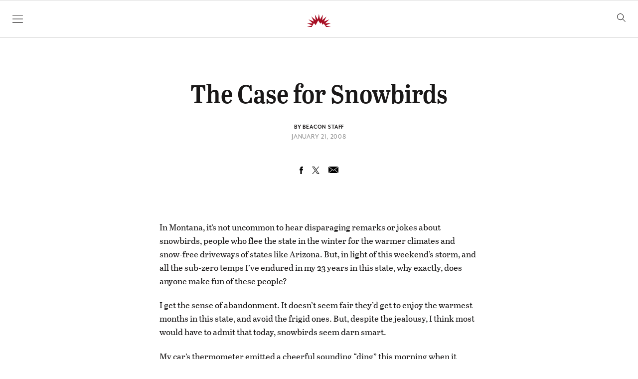

--- FILE ---
content_type: text/html; charset=utf-8
request_url: https://www.google.com/recaptcha/api2/aframe
body_size: 267
content:
<!DOCTYPE HTML><html><head><meta http-equiv="content-type" content="text/html; charset=UTF-8"></head><body><script nonce="JF1g47ECPV-upLSJueF9xg">/** Anti-fraud and anti-abuse applications only. See google.com/recaptcha */ try{var clients={'sodar':'https://pagead2.googlesyndication.com/pagead/sodar?'};window.addEventListener("message",function(a){try{if(a.source===window.parent){var b=JSON.parse(a.data);var c=clients[b['id']];if(c){var d=document.createElement('img');d.src=c+b['params']+'&rc='+(localStorage.getItem("rc::a")?sessionStorage.getItem("rc::b"):"");window.document.body.appendChild(d);sessionStorage.setItem("rc::e",parseInt(sessionStorage.getItem("rc::e")||0)+1);localStorage.setItem("rc::h",'1768671840349');}}}catch(b){}});window.parent.postMessage("_grecaptcha_ready", "*");}catch(b){}</script></body></html>

--- FILE ---
content_type: application/javascript
request_url: https://prism.app-us1.com/?a=1003461968&u=https%3A%2F%2Fflatheadbeacon.com%2F2008%2F01%2F21%2Fthe-case-for-snowbirds%2F
body_size: 125
content:
window.visitorGlobalObject=window.visitorGlobalObject||window.prismGlobalObject;window.visitorGlobalObject.setVisitorId('744dbdfc-e98a-43a0-86bd-b20a4c112210', '1003461968');window.visitorGlobalObject.setWhitelistedServices('tracking', '1003461968');